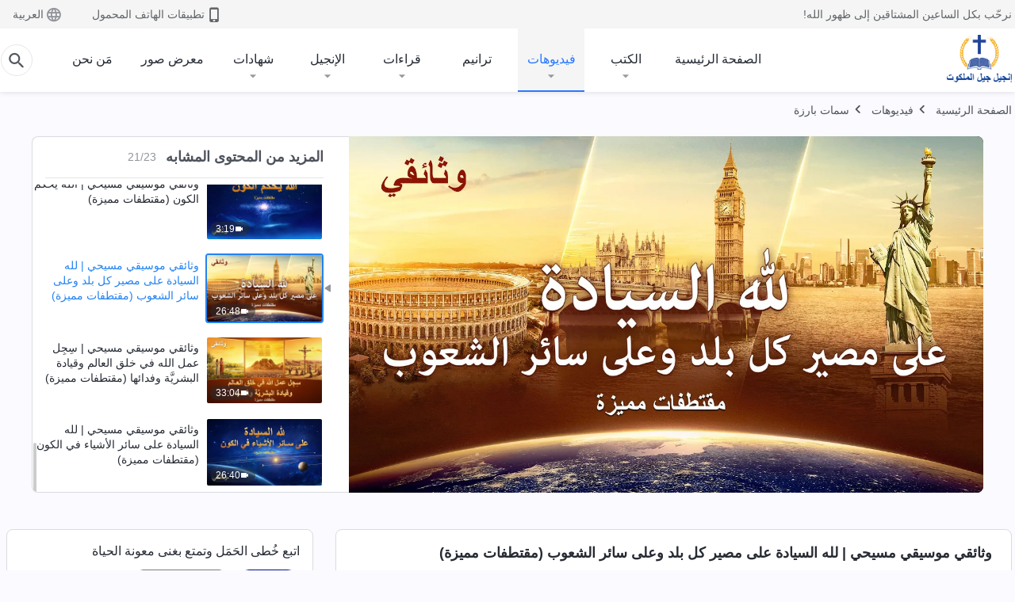

--- FILE ---
content_type: text/html; charset=UTF-8
request_url: https://ar.kingdomsalvation.org/wp-admin/admin-ajax.php?action=gp_home_ajax&page_name=page-videos&taxonomy=video-category&page_method=get_similar_videos_data&category_slug=gospel-choir-clips&post_name=God-s-sovereignty-over-the-nations&security=7acc71a4ad
body_size: 1553
content:
{"info":{"res_total":23,"res_offset":0,"page_no":1,"page_size":99999,"page_total":1},"data":[{"slug":"all-peoples-are-aroused-by-God","title":"جوقة كنيسة | جميع الشعوب أقامها الله (مقتطفات مميزة)","date":"2019 ديسمبر 31","link":"https:\/\/ar.kingdomsalvation.org\/videos\/all-peoples-are-aroused-by-God.html","duration":"0:30","videoId":"NOrh05N-x84","platform":"YouTube","image":"https:\/\/i.ytimg.com\/vi\/NOrh05N-x84\/mqdefault.jpg","image_webp":"https:\/\/i.ytimg.com\/vi_webp\/NOrh05N-x84\/mqdefault.webp","alt":"جوقة كنيسة | جميع الشعوب أقامها الله (مقتطفات مميزة)","active":0},{"slug":"hope-of-millennia-is-finally-realized","title":"جوقة كنيسة | حقق أخيرًا أمل الألفية (مقتطفات مميزة)","date":"2019 ديسمبر 15","link":"https:\/\/ar.kingdomsalvation.org\/videos\/hope-of-millennia-is-finally-realized.html","duration":"0:55","videoId":"6jbdFkDBdAg","platform":"YouTube","image":"https:\/\/i.ytimg.com\/vi\/6jbdFkDBdAg\/mqdefault.jpg","image_webp":"https:\/\/i.ytimg.com\/vi_webp\/6jbdFkDBdAg\/mqdefault.webp","alt":"جوقة كنيسة | حقق أخيرًا أمل الألفية (مقتطفات مميزة)","active":0},{"slug":"new-heaven-and-earth-after-disaster","title":"جوقة كنيسة | ما يُرى من مناظر بعد الكارثة (مقتطفات مميزة)","date":"2019 ديسمبر 10","link":"https:\/\/ar.kingdomsalvation.org\/videos\/new-heaven-and-earth-after-disaster.html","duration":"0:43","videoId":"GXlZDHxdGF0","platform":"YouTube","image":"https:\/\/i.ytimg.com\/vi\/GXlZDHxdGF0\/mqdefault.jpg","image_webp":"https:\/\/i.ytimg.com\/vi_webp\/GXlZDHxdGF0\/mqdefault.webp","alt":"جوقة كنيسة | ما يُرى من مناظر بعد الكارثة (مقتطفات مميزة)","active":0},{"slug":"celebrating-the-coming-of-God","title":"جوقة كنيسة | الاحتفال بمجيء الله (مقتطفات مميزة)","date":"2019 نوفمبر 26","link":"https:\/\/ar.kingdomsalvation.org\/videos\/celebrating-the-coming-of-God.html","duration":"0:31","videoId":"WpDLeyY985k","platform":"YouTube","image":"https:\/\/i.ytimg.com\/vi\/WpDLeyY985k\/mqdefault.jpg","image_webp":"https:\/\/i.ytimg.com\/vi_webp\/WpDLeyY985k\/mqdefault.webp","alt":"جوقة كنيسة | الاحتفال بمجيء الله (مقتطفات مميزة)","active":0},{"slug":"a-celebration-of-the-kingdom","title":"جوقة كنيسة | احتفال الملكوت (مقتطفات مميزة)","date":"2019 نوفمبر 17","link":"https:\/\/ar.kingdomsalvation.org\/videos\/a-celebration-of-the-kingdom.html","duration":"0:31","videoId":"0JdL_M0gu5M","platform":"YouTube","image":"https:\/\/i.ytimg.com\/vi\/0JdL_M0gu5M\/mqdefault.jpg","image_webp":"https:\/\/i.ytimg.com\/vi_webp\/0JdL_M0gu5M\/mqdefault.webp","alt":"جوقة كنيسة | احتفال الملكوت (مقتطفات مميزة)","active":0},{"slug":"rise-of-the-united-states","title":"وثائقي موسيقي مسيحي | صعود الولايات المتحدة ورسالتها (مقتطفات مميزة)","date":"2019 سبتمبر 14","link":"https:\/\/ar.kingdomsalvation.org\/videos\/rise-of-the-united-states.html","duration":"9:02","videoId":"f3FnuLZxrWU","platform":"YouTube","image":"https:\/\/i.ytimg.com\/vi\/f3FnuLZxrWU\/mqdefault.jpg","image_webp":"https:\/\/i.ytimg.com\/vi_webp\/f3FnuLZxrWU\/mqdefault.webp","alt":"وثائقي موسيقي مسيحي | صعود الولايات المتحدة ورسالتها (مقتطفات مميزة)","active":0},{"slug":"management-of-God","title":"وثائقي موسيقي مسيحي | تدبير الله يسير دائمًا قُدمًا (مقتطفات مميزة)","date":"2019 سبتمبر 14","link":"https:\/\/ar.kingdomsalvation.org\/videos\/management-of-God.html","duration":"4:42","videoId":"knnLscUBXHw","platform":"YouTube","image":"https:\/\/i.ytimg.com\/vi\/knnLscUBXHw\/mqdefault.jpg","image_webp":"https:\/\/i.ytimg.com\/vi_webp\/knnLscUBXHw\/mqdefault.webp","alt":"وثائقي موسيقي مسيحي | تدبير الله يسير دائمًا قُدمًا (مقتطفات مميزة)","active":0},{"slug":"rise-of-the-british-empire","title":"وثائقي موسيقي مسيحي | صعود الإمبراطورية البريطانية يقود تطور البشرية (مقتطفات مميزة)","date":"2019 سبتمبر 14","link":"https:\/\/ar.kingdomsalvation.org\/videos\/rise-of-the-british-empire.html","duration":"5:28","videoId":"9KwUVj3ji0I","platform":"YouTube","image":"https:\/\/i.ytimg.com\/vi\/9KwUVj3ji0I\/mqdefault.jpg","image_webp":"https:\/\/i.ytimg.com\/vi_webp\/9KwUVj3ji0I\/mqdefault.webp","alt":"وثائقي موسيقي مسيحي | صعود الإمبراطورية البريطانية يقود تطور البشرية (مقتطفات مميزة)","active":0},{"slug":"rise-and-fall-of-roman-empire","title":"وثائقي موسيقي مسيحي | صعود الإمبراطورية الرومانية وسقوطها (مقتطفات مميزة)","date":"2019 سبتمبر 14","link":"https:\/\/ar.kingdomsalvation.org\/videos\/rise-and-fall-of-roman-empire.html","duration":"8:22","videoId":"klSPGn45idg","platform":"YouTube","image":"https:\/\/i.ytimg.com\/vi\/klSPGn45idg\/mqdefault.jpg","image_webp":"https:\/\/i.ytimg.com\/vi_webp\/klSPGn45idg\/mqdefault.webp","alt":"وثائقي موسيقي مسيحي | صعود الإمبراطورية الرومانية وسقوطها (مقتطفات مميزة)","active":0},{"slug":"jews-going-into-exile-abroad","title":"وثائقي موسيقي مسيحي | اليهود يذهبون إلى المنفى في الخارج وينتشر إنجيل الملكوت السماوي (مقتطفات مميزة)","date":"2019 سبتمبر 14","link":"https:\/\/ar.kingdomsalvation.org\/videos\/jews-going-into-exile-abroad.html","duration":"3:22","videoId":"_1Im31LJmMw","platform":"YouTube","image":"https:\/\/i.ytimg.com\/vi\/_1Im31LJmMw\/mqdefault.jpg","image_webp":"https:\/\/i.ytimg.com\/vi_webp\/_1Im31LJmMw\/mqdefault.webp","alt":"وثائقي موسيقي مسيحي | اليهود يذهبون إلى المنفى في الخارج وينتشر إنجيل الملكوت السماوي (مقتطفات مميزة)","active":0},{"slug":"God-coming-to-earth","title":"وثائقي موسيقي مسيحي | الله يأتي إلى الأرض ويصير ذبيحة خطية (مقتطفات مميزة)","date":"2019 سبتمبر 14","link":"https:\/\/ar.kingdomsalvation.org\/videos\/God-coming-to-earth.html","duration":"6:55","videoId":"vTFa6yDG1LY","platform":"YouTube","image":"https:\/\/i.ytimg.com\/vi\/vTFa6yDG1LY\/mqdefault.jpg","image_webp":"https:\/\/i.ytimg.com\/vi_webp\/vTFa6yDG1LY\/mqdefault.webp","alt":"وثائقي موسيقي مسيحي | الله يأتي إلى الأرض ويصير ذبيحة خطية (مقتطفات مميزة)","active":0},{"slug":"God-s-promise-to-israelites","title":"وثائقي موسيقي مسيحي | وعد الله لبني إسرائيل (مقتطفات مميزة)","date":"2019 سبتمبر 14","link":"https:\/\/ar.kingdomsalvation.org\/videos\/God-s-promise-to-israelites.html","duration":"2:32","videoId":"ujbuxZMBFtc","platform":"YouTube","image":"https:\/\/i.ytimg.com\/vi\/ujbuxZMBFtc\/mqdefault.jpg","image_webp":"https:\/\/i.ytimg.com\/vi_webp\/ujbuxZMBFtc\/mqdefault.webp","alt":"وثائقي موسيقي مسيحي | وعد الله لبني إسرائيل (مقتطفات مميزة)","active":0},{"slug":"God-issuing-the-law","title":"وثائقي موسيقي مسيحي | الله يعطي الناموس (مقتطفات مميزة)","date":"2019 سبتمبر 14","link":"https:\/\/ar.kingdomsalvation.org\/videos\/God-issuing-the-law.html","duration":"4:47","videoId":"TjXcXQpRxPQ","platform":"YouTube","image":"https:\/\/i.ytimg.com\/vi\/TjXcXQpRxPQ\/mqdefault.jpg","image_webp":"https:\/\/i.ytimg.com\/vi_webp\/TjXcXQpRxPQ\/mqdefault.webp","alt":"وثائقي موسيقي مسيحي | الله يعطي الناموس (مقتطفات مميزة)","active":0},{"slug":"israelites-out-of-egypt","title":"وثائقي موسيقي مسيحي | الله يقود بني إسرائيل خارج مصر (مقتطفات مميزة)","date":"2019 سبتمبر 14","link":"https:\/\/ar.kingdomsalvation.org\/videos\/israelites-out-of-egypt.html","duration":"4:39","videoId":"rLBn7Cv5Vgs","platform":"YouTube","image":"https:\/\/i.ytimg.com\/vi\/rLBn7Cv5Vgs\/mqdefault.jpg","image_webp":"https:\/\/i.ytimg.com\/vi_webp\/rLBn7Cv5Vgs\/mqdefault.webp","alt":"وثائقي موسيقي مسيحي | الله يقود بني إسرائيل خارج مصر (مقتطفات مميزة)","active":0},{"slug":"destruction-of-sodom-and-gomorrah","title":"وثائقي موسيقي مسيحي | تدمير الله لسدوم وعمورة (مقتطفات مميزة)","date":"2019 سبتمبر 14","link":"https:\/\/ar.kingdomsalvation.org\/videos\/destruction-of-sodom-and-gomorrah.html","duration":"2:24","videoId":"RSNxVdjNDCw","platform":"YouTube","image":"https:\/\/i.ytimg.com\/vi\/RSNxVdjNDCw\/mqdefault.jpg","image_webp":"https:\/\/i.ytimg.com\/vi_webp\/RSNxVdjNDCw\/mqdefault.webp","alt":"وثائقي موسيقي مسيحي | تدمير الله لسدوم وعمورة (مقتطفات مميزة)","active":0},{"slug":"God-s-destruction-of-the-world","title":"وثائقي موسيقي مسيحي | تدمير الله للأرض بالطوفان (مقتطفات مميزة)","date":"2019 سبتمبر 14","link":"https:\/\/ar.kingdomsalvation.org\/videos\/God-s-destruction-of-the-world.html","duration":"4:23","videoId":"2mp9zc2fD7M","platform":"YouTube","image":"https:\/\/i.ytimg.com\/vi\/2mp9zc2fD7M\/mqdefault.jpg","image_webp":"https:\/\/i.ytimg.com\/vi_webp\/2mp9zc2fD7M\/mqdefault.webp","alt":"وثائقي موسيقي مسيحي | تدمير الله للأرض بالطوفان (مقتطفات مميزة)","active":0},{"slug":"God-s-creation-of-the-world","title":"وثائقي موسيقي مسيحي | خلق الله للعالم (مقتطفات مميزة)","date":"2019 سبتمبر 14","link":"https:\/\/ar.kingdomsalvation.org\/videos\/God-s-creation-of-the-world.html","duration":"5:27","videoId":"TH-9LbhUiJs","platform":"YouTube","image":"https:\/\/i.ytimg.com\/vi\/TH-9LbhUiJs\/mqdefault.jpg","image_webp":"https:\/\/i.ytimg.com\/vi_webp\/TH-9LbhUiJs\/mqdefault.webp","alt":"وثائقي موسيقي مسيحي | خلق الله للعالم (مقتطفات مميزة)","active":0},{"slug":"God-rules-over-all-things","title":"وثائقي موسيقي مسيحي | الله يحكم البشر وسائر الأشياء ويعولهم (مقتطفات مميزة)","date":"2019 سبتمبر 14","link":"https:\/\/ar.kingdomsalvation.org\/videos\/God-rules-over-all-things.html","duration":"9:35","videoId":"rOqs0D7MHAk","platform":"YouTube","image":"https:\/\/i.ytimg.com\/vi\/rOqs0D7MHAk\/mqdefault.jpg","image_webp":"https:\/\/i.ytimg.com\/vi_webp\/rOqs0D7MHAk\/mqdefault.webp","alt":"وثائقي موسيقي مسيحي | الله يحكم البشر وسائر الأشياء ويعولهم (مقتطفات مميزة)","active":0},{"slug":"God-presides-over-of-all-mankind","title":"وثائقي موسيقي مسيحي | الله يحكم بداية البشريَّة ومستقبلها (مقتطفات مميزة)","date":"2019 سبتمبر 14","link":"https:\/\/ar.kingdomsalvation.org\/videos\/God-presides-over-of-all-mankind.html","duration":"14:43","videoId":"PkS0InR0MUE","platform":"YouTube","image":"https:\/\/i.ytimg.com\/vi\/PkS0InR0MUE\/mqdefault.jpg","image_webp":"https:\/\/i.ytimg.com\/vi_webp\/PkS0InR0MUE\/mqdefault.webp","alt":"وثائقي موسيقي مسيحي | الله يحكم بداية البشريَّة ومستقبلها (مقتطفات مميزة)","active":0},{"slug":"God-rules-over-the-universe","title":"وثائقي موسيقي مسيحي | الله يحكم الكون (مقتطفات مميزة)","date":"2019 سبتمبر 14","link":"https:\/\/ar.kingdomsalvation.org\/videos\/God-rules-over-the-universe.html","duration":"3:19","videoId":"ufT1U9WzYrk","platform":"YouTube","image":"https:\/\/i.ytimg.com\/vi\/ufT1U9WzYrk\/mqdefault.jpg","image_webp":"https:\/\/i.ytimg.com\/vi_webp\/ufT1U9WzYrk\/mqdefault.webp","alt":"وثائقي موسيقي مسيحي | الله يحكم الكون (مقتطفات مميزة)","active":0},{"slug":"God-s-sovereignty-over-the-nations","title":"وثائقي موسيقي مسيحي | لله السيادة على مصير كل بلد وعلى سائر الشعوب (مقتطفات مميزة)","date":"2019 سبتمبر 14","link":"https:\/\/ar.kingdomsalvation.org\/videos\/God-s-sovereignty-over-the-nations.html","duration":"26:48","videoId":"85nqbjoD-VM","platform":"YouTube","image":"https:\/\/i.ytimg.com\/vi\/85nqbjoD-VM\/mqdefault.jpg","image_webp":"https:\/\/i.ytimg.com\/vi_webp\/85nqbjoD-VM\/mqdefault.webp","alt":"وثائقي موسيقي مسيحي | لله السيادة على مصير كل بلد وعلى سائر الشعوب (مقتطفات مميزة)","active":1},{"slug":"record-of-God-s-work","title":"وثائقي موسيقي مسيحي | سِجِل عمل الله في خلق العالم وقيادة البشريَّة وفدائها (مقتطفات مميزة)","date":"2019 سبتمبر 14","link":"https:\/\/ar.kingdomsalvation.org\/videos\/record-of-God-s-work.html","duration":"33:04","videoId":"hxjYEQQPxBA","platform":"YouTube","image":"https:\/\/i.ytimg.com\/vi\/hxjYEQQPxBA\/mqdefault.jpg","image_webp":"https:\/\/i.ytimg.com\/vi_webp\/hxjYEQQPxBA\/mqdefault.webp","alt":"وثائقي موسيقي مسيحي | سِجِل عمل الله في خلق العالم وقيادة البشريَّة وفدائها (مقتطفات مميزة)","active":0},{"slug":"God-s-sovereignty-over-all-things","title":"وثائقي موسيقي مسيحي | لله السيادة على سائر الأشياء في الكون (مقتطفات مميزة)","date":"2019 سبتمبر 14","link":"https:\/\/ar.kingdomsalvation.org\/videos\/God-s-sovereignty-over-all-things.html","duration":"26:40","videoId":"mXUHLFjMUPg","platform":"YouTube","image":"https:\/\/i.ytimg.com\/vi\/mXUHLFjMUPg\/mqdefault.jpg","image_webp":"https:\/\/i.ytimg.com\/vi_webp\/mXUHLFjMUPg\/mqdefault.webp","alt":"وثائقي موسيقي مسيحي | لله السيادة على سائر الأشياء في الكون (مقتطفات مميزة)","active":0}]}

--- FILE ---
content_type: image/svg+xml
request_url: https://static.kingdomsalvation.org/cdn/v3/sources/plateform-icons/Facebook.svg
body_size: 83
content:
<svg xmlns="http://www.w3.org/2000/svg" xmlns:xlink="http://www.w3.org/1999/xlink" width="68" height="68" viewBox="0 0 68 68">
  <defs>
    <clipPath id="clip-f_logo_RGB-Blue_68x68">
      <rect width="68" height="68"/>
    </clipPath>
  </defs>
  <g id="f_logo_RGB-Blue_68x68" clip-path="url(#clip-f_logo_RGB-Blue_68x68)">
    <rect id="矩形_3" data-name="矩形 3" width="68" height="68" fill="none"/>
    <g id="f_logo_RGB-Blue_1024" transform="translate(0 0)">
      <path id="路径_1" data-name="路径 1" d="M68,34A34,34,0,1,0,28.687,67.587V43.828H20.055V34h8.633V26.509c0-8.521,5.076-13.228,12.842-13.228a52.285,52.285,0,0,1,7.611.664v8.367H44.853c-4.224,0-5.541,2.621-5.541,5.31V34h9.43l-1.507,9.828H39.312V67.587A34.008,34.008,0,0,0,68,34Z" transform="translate(0 0)" fill="#1877f2"/>
      <path id="路径_2" data-name="路径 2" d="M329.18,230.547l1.507-9.828h-9.43v-6.378c0-2.689,1.317-5.31,5.541-5.31h4.287v-8.367a52.285,52.285,0,0,0-7.611-.664c-7.766,0-12.842,4.707-12.842,13.228v7.491H302v9.828h8.633v23.759a34.37,34.37,0,0,0,10.625,0V230.547Z" transform="translate(-281.945 -186.719)" fill="#fff"/>
    </g>
  </g>
</svg>
